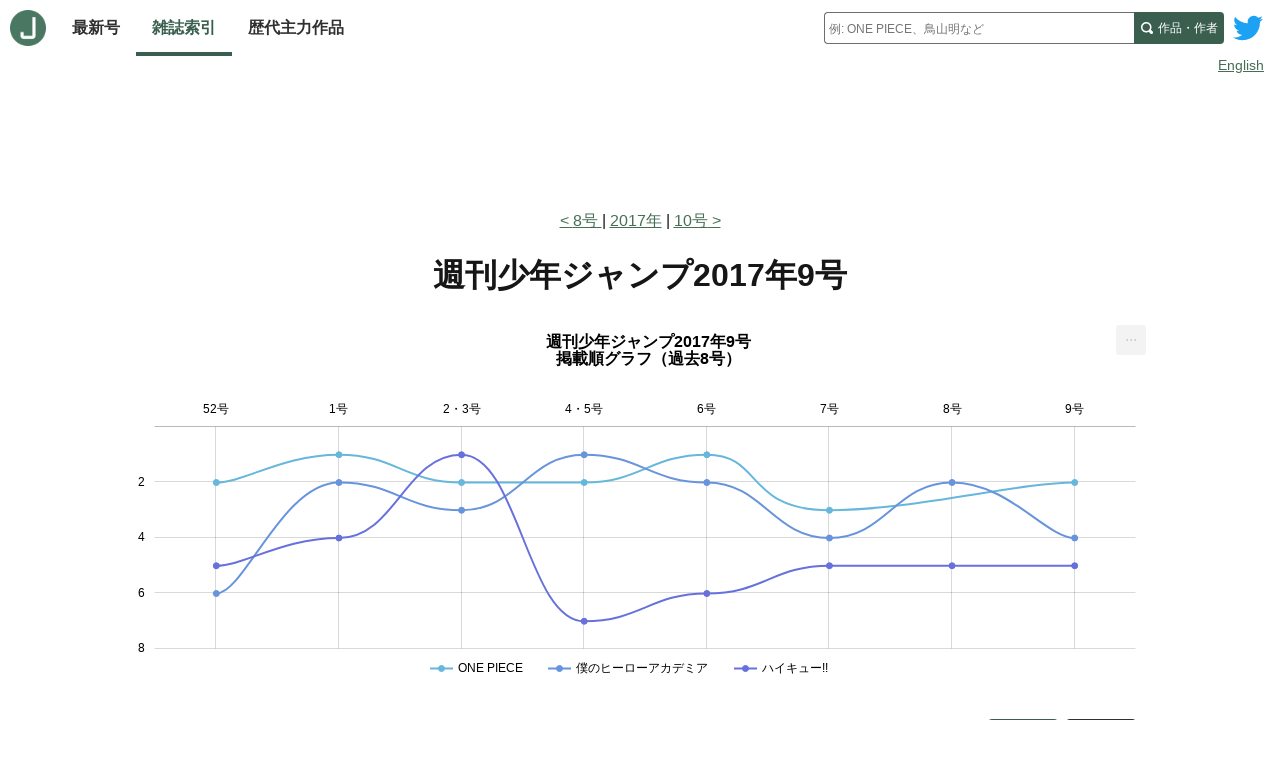

--- FILE ---
content_type: text/html; charset=utf-8
request_url: https://www.jajanken.net/issues/2017-02-13/
body_size: 8167
content:

    <!DOCTYPE html>
    <html lang="ja">
      <head>
        <title>ジャジャン研 - 週刊少年ジャンプ2017年9号</title>
        <meta charset="utf-8">
        <meta name="description" content="週刊少年ジャンプ2017年9号の掲載作品、掲載順位データ">
        <meta name="keywords" content="少年ジャンプ,掲載順,人気ランキング,漫画,連載,作者,掲載順グラフ">
        <meta name="viewport" content="width=device-width, initial-scale=1">
        <link rel="apple-touch-icon" sizes="180x180" href="/apple-touch-icon.png">
        <link rel="icon" type="image/png" sizes="32x32" href="/favicon-32x32.png">
        <link rel="icon" type="image/png" sizes="16x16" href="/favicon-16x16.png">
        <link rel="manifest" href="/site.webmanifest">
        <link rel="stylesheet" href="/stylesheets/site.css" />
        
        <link rel="stylesheet" href="/stylesheets/issue.css" />
        <script data-ad-client="ca-pub-7777750370578266" async src="https://pagead2.googlesyndication.com/pagead/js/adsbygoogle.js"></script>
      </head>
      <body class="page">
        <header class="page-header lang">
          
    <div class="site-header">
      <div class="home-nav-wrapper">
        <a class="home-link" href="/">
          <img class="logo" src="/images/logo.png" alt="ホーム">
        </a>

        <button id="site-menu-toggle" class="menu-toggle" aria-label="サイトメニュートグル" aria-expanded="false" aria-controls="site-menu">
          <svg class="menu-icon" xmlns="http://www.w3.org/2000/svg" width="8" height="8" viewBox="0 0 8 8">
            <path d="M0 0v1h8v-1h-8zm0 2.97v1h8v-1h-8zm0 3v1h8v-1h-8z" transform="translate(0 1)" />
          </svg>
        </button>

        <nav class="site-nav">
          <ul id="site-menu" class="link-items" hidden>
            <li class="link-item">
              <a class="site-link " href="/issues/latest">
                最新号
              </a>
            </li>
            <li class="link-item">
              <a class="site-link selected" href="/years">
                雑誌索引
              </a>
            </li>
            <li class="link-item">
              <a class="site-link " href="/history">
                歴代主力作品
              </a>
            </li>
              <li class="link-item link-item-extra">
              <a class="site-link" href="/duration">
                話数ランキング
              </a>
            </li>
          </ul>
        </nav>
      </div>

      <a class="twitter-link" href="http://www.twitter.com/jajankennet">
        <svg class="logo" version="1.1" xmlns="http://www.w3.org/2000/svg" xmlns:xlink="http://www.w3.org/1999/xlink" x="0px" y="0px"
          viewBox="0 0 400 400" style="enable-background:new 0 0 400 400;" xml:space="preserve">
          <title>ツイッター</title>
          <style type="text/css">
            .st0{fill:#FFFFFF;}
            .st1{fill:#1DA1F2;}
          </style>
          <g id="Dark_Blue">
            <path class="st0" d="M350,400H50c-27.6,0-50-22.4-50-50V50C0,22.4,22.4,0,50,0h300c27.6,0,50,22.4,50,50v300
              C400,377.6,377.6,400,350,400z"/>
          </g>
          <g id="Logo__x2014__FIXED">
            <path class="st1" d="M153.6,301.6c94.3,0,145.9-78.2,145.9-145.9c0-2.2,0-4.4-0.1-6.6c10-7.2,18.7-16.3,25.6-26.6
              c-9.2,4.1-19.1,6.8-29.5,8.1c10.6-6.3,18.7-16.4,22.6-28.4c-9.9,5.9-20.9,10.1-32.6,12.4c-9.4-10-22.7-16.2-37.4-16.2
              c-28.3,0-51.3,23-51.3,51.3c0,4,0.5,7.9,1.3,11.7c-42.6-2.1-80.4-22.6-105.7-53.6c-4.4,7.6-6.9,16.4-6.9,25.8
              c0,17.8,9.1,33.5,22.8,42.7c-8.4-0.3-16.3-2.6-23.2-6.4c0,0.2,0,0.4,0,0.7c0,24.8,17.7,45.6,41.1,50.3c-4.3,1.2-8.8,1.8-13.5,1.8
              c-3.3,0-6.5-0.3-9.6-0.9c6.5,20.4,25.5,35.2,47.9,35.6c-17.6,13.8-39.7,22-63.7,22c-4.1,0-8.2-0.2-12.2-0.7
              C97.7,293.1,124.7,301.6,153.6,301.6"/>
          </g>
        </svg>
      </a>

      <noscript class="no-js-nav-container">
        <nav class="no-js-nav">
          <ul class="link-items">
            <li class="link-item">
              <a class="site-link " href="/issues/latest">
                最新号
              </a>
            </li>
            <li class="link-item">
              <a class="site-link selected" href="/years">
                雑誌索引
              </a>
            </li>
            <li class="link-item">
              <a class="site-link " href="/history">
                歴代主力作品
              </a>
            </li>
          </ul>
        </nav>
      </noscript>

      <div class="search-wrapper">
        <form class="search" method="GET" action="/search" role="search">
          <jajanken-search
            ph="例: ONE PIECE、鳥山明など"
            sakuhin="作品"
            author="作者"
            found="件見つかりました"
            prefix=""
          >
            <input
              required
              class="query"
              type="text"
              maxlength="100"
              name="q"
              placeholder="例: ONE PIECE、鳥山明など"
              aria-labelledby="search-submit"
              autocomplete="off"
            />
          </jajanken-search>
          <button id="search-submit" class="search-submit">
            <span class="search-submit-content">
              <span class="search-text">作品・作者</span>
              <svg class="search-icon" xmlns="http://www.w3.org/2000/svg" width="8" height="8" viewBox="0 0 8 8">
                <title>検索</title>
                <path d="M3.5 0c-1.927 0-3.5 1.573-3.5 3.5s1.573 3.5 3.5 3.5c.592 0 1.166-.145 1.656-.406a1 1 0 0 0 .125.125l1 1a1.016 1.016 0 1 0 1.438-1.438l-1-1a1 1 0 0 0-.156-.125c.266-.493.438-1.059.438-1.656 0-1.927-1.573-3.5-3.5-3.5zm0 1c1.387 0 2.5 1.113 2.5 2.5 0 .661-.241 1.273-.656 1.719l-.031.031a1 1 0 0 0-.125.125c-.442.397-1.043.625-1.688.625-1.387 0-2.5-1.113-2.5-2.5s1.113-2.5 2.5-2.5z" id="magnifying-glass"></path>
              </svg>
            </span>
          </button>
        </form>
      </div>
    </div>

    
        <div class="lang-switcher">
          <a href="/en/issues/2017-02-13/">English</a>
        </div>
      
  
        </header>

        <div class="page-content lang">
          
    
    <div class="lead-ad ">
      
          <script async src="https://pagead2.googlesyndication.com/pagead/js/adsbygoogle.js"></script>
          <ins class="adsbygoogle"
            style="display:inline-block;width:100%;height:100px"
            data-ad-client="ca-pub-7777750370578266"
            data-ad-slot="6629613379"
            data-full-width-responsive="true"
          ></ins>
          <script>
            (adsbygoogle = window.adsbygoogle || []).push({});
          </script>
        
    </div>
  

    <div class="issue-page">
      <nav class="nav-issues">
        <ol class="nav-issue-items">
          
              <li class="nav-issue-item">
                <a class="prev-issue-link" href="/issues/2017-02-06">
                  8号
                </a>
              </li>
            
          <li class="nav-issue-item">
            <a href="/years/2017">2017年</a>
          </li>
          
              <li class="nav-issue-item">
                <a class="next-issue-link" href="/issues/2017-02-20">10号</a>
              </li>
            
        </ol>
      </nav>

      <main class="main-content">
        <h1 class="page-title">
          <span class="subject">
            週刊少年ジャンプ</span><span class="description">2017年9号</span>
        </h1>

        <section class="issue-section">
          <!--googleoff: index-->
          <div id="recent_issues_chart" class="recent-issues-chart">
            <div class="load-spinner"></div>
          </div>
          <!--googleon: index-->

          <div id="chart-display-number" class="chart-display-number">
            <button type="button" data-show="top3" aria-pressed="false">TOP3 表示</button>
            <button type="button" data-show="top7" aria-pressed="false">TOP7 表示</button>
          </div>

          <div class="recent-issues-wrapper">
            <table class="recent-issues">
              <thead>
                <th>#</th>
                <th>変動</th>
                <th id="sakuhin-title">作品</th>
                  
                      <th id="issue-2">
                        52
                      </th>
                    
                      <th id="issue-3">
                        1
                      </th>
                    
                      <th id="issue-4">
                        2
                      </th>
                    
                      <th id="issue-5">
                        4
                      </th>
                    
                      <th id="issue-6">
                        6
                      </th>
                    
                      <th id="issue-7">
                        7
                      </th>
                    
                      <th id="issue-8">
                        8
                      </th>
                    
                      <th id="issue-9">
                        9
                      </th>
                    
                <th>
                  平均
                </th>
              </thead>
              <tbody>
                
                    <tr>
                      <td class="avg-rank">1</td>
                      <td class="avg-diff ">
                        
                        <span>-</span>
                      </td>
                      <td class="sakuhin-name">
                        <a href="/sakuhins/aAg89lnKZQ">
                          <span>ONE PIECE</span>
                        </a>
                      </td>
                      
                          <td
                            class="order "
                            aria-label=""
                          >
                            2
                          </td>
                        
                          <td
                            class="order lead-color"
                            aria-label="巻頭カラー"
                          >
                            1
                          </td>
                        
                          <td
                            class="order "
                            aria-label=""
                          >
                            2
                          </td>
                        
                          <td
                            class="order "
                            aria-label=""
                          >
                            2
                          </td>
                        
                          <td
                            class="order lead-color"
                            aria-label="巻頭カラー"
                          >
                            1
                          </td>
                        
                          <td
                            class="order "
                            aria-label=""
                          >
                            3
                          </td>
                        
                          <td
                            class="order "
                            aria-label=""
                          >
                            <span>-</span>
                          </td>
                        
                          <td
                            class="order "
                            aria-label=""
                          >
                            2
                          </td>
                        
                      <td id="avg-order" class="avg">
                        1.9
                        <span class="change ">
                          (±0.0)
                        </span>
                      </td>
                    </tr>
                  
                    <tr>
                      <td class="avg-rank">2</td>
                      <td class="avg-diff ">
                        
                        <span>-</span>
                      </td>
                      <td class="sakuhin-name">
                        <a href="/sakuhins/rDgnKonjGB">
                          <span>僕のヒーローアカデミア</span>
                        </a>
                      </td>
                      
                          <td
                            class="order "
                            aria-label=""
                          >
                            6
                          </td>
                        
                          <td
                            class="order "
                            aria-label=""
                          >
                            2
                          </td>
                        
                          <td
                            class="order "
                            aria-label=""
                          >
                            3
                          </td>
                        
                          <td
                            class="order lead-color"
                            aria-label="巻頭カラー"
                          >
                            1
                          </td>
                        
                          <td
                            class="order "
                            aria-label=""
                          >
                            2
                          </td>
                        
                          <td
                            class="order "
                            aria-label=""
                          >
                            4
                          </td>
                        
                          <td
                            class="order "
                            aria-label=""
                          >
                            2
                          </td>
                        
                          <td
                            class="order "
                            aria-label=""
                          >
                            4
                          </td>
                        
                      <td id="avg-order" class="avg">
                        3.0
                        <span class="change down">
                          (-0.8)
                        </span>
                      </td>
                    </tr>
                  
                    <tr>
                      <td class="avg-rank">3</td>
                      <td class="avg-diff higher">
                                              
                            -1<span aria-hidden="true">↑</span>
                          
                        
                      </td>
                      <td class="sakuhin-name">
                        <a href="/sakuhins/Mv3n3L8RYQ">
                          <span>ハイキュー!!</span>
                        </a>
                      </td>
                      
                          <td
                            class="order "
                            aria-label=""
                          >
                            5
                          </td>
                        
                          <td
                            class="order "
                            aria-label=""
                          >
                            4
                          </td>
                        
                          <td
                            class="order lead-color"
                            aria-label="巻頭カラー"
                          >
                            1
                          </td>
                        
                          <td
                            class="order "
                            aria-label=""
                          >
                            7
                          </td>
                        
                          <td
                            class="order "
                            aria-label=""
                          >
                            6
                          </td>
                        
                          <td
                            class="order "
                            aria-label=""
                          >
                            5
                          </td>
                        
                          <td
                            class="order color"
                            aria-label="センターカラー"
                          >
                            5
                          </td>
                        
                          <td
                            class="order "
                            aria-label=""
                          >
                            5
                          </td>
                        
                      <td id="avg-order" class="avg">
                        4.8
                        <span class="change down">
                          (-0.1)
                        </span>
                      </td>
                    </tr>
                  
                    <tr>
                      <td class="avg-rank">4</td>
                      <td class="avg-diff lower">
                                              
                            +1<span aria-hidden="true">↓</span>
                          
                        
                      </td>
                      <td class="sakuhin-name">
                        <a href="/sakuhins/v4kwMrn5LG">
                          <span>ブラッククローバー</span>
                        </a>
                      </td>
                      
                          <td
                            class="order "
                            aria-label=""
                          >
                            10
                          </td>
                        
                          <td
                            class="order "
                            aria-label=""
                          >
                            3
                          </td>
                        
                          <td
                            class="order color"
                            aria-label="センターカラー"
                          >
                            7
                          </td>
                        
                          <td
                            class="order "
                            aria-label=""
                          >
                            3
                          </td>
                        
                          <td
                            class="order "
                            aria-label=""
                          >
                            7
                          </td>
                        
                          <td
                            class="order "
                            aria-label=""
                          >
                            2
                          </td>
                        
                          <td
                            class="order "
                            aria-label=""
                          >
                            3
                          </td>
                        
                          <td
                            class="order "
                            aria-label=""
                          >
                            9
                          </td>
                        
                      <td id="avg-order" class="avg">
                        5.5
                        <span class="change up">
                          (+0.7)
                        </span>
                      </td>
                    </tr>
                  
                    <tr>
                      <td class="avg-rank">5</td>
                      <td class="avg-diff higher">
                                              
                            -1<span aria-hidden="true">↑</span>
                          
                        
                      </td>
                      <td class="sakuhin-name">
                        <a href="/sakuhins/a9J0LewN1P">
                          <span>鬼滅の刃</span>
                        </a>
                      </td>
                      
                          <td
                            class="order color"
                            aria-label="センターカラー"
                          >
                            4
                          </td>
                        
                          <td
                            class="order "
                            aria-label=""
                          >
                            5
                          </td>
                        
                          <td
                            class="order color"
                            aria-label="センターカラー"
                          >
                            12
                          </td>
                        
                          <td
                            class="order "
                            aria-label=""
                          >
                            10
                          </td>
                        
                          <td
                            class="order "
                            aria-label=""
                          >
                            3
                          </td>
                        
                          <td
                            class="order lead-color"
                            aria-label="巻頭カラー"
                          >
                            1
                          </td>
                        
                          <td
                            class="order "
                            aria-label=""
                          >
                            6
                          </td>
                        
                          <td
                            class="order "
                            aria-label=""
                          >
                            3
                          </td>
                        
                      <td id="avg-order" class="avg">
                        5.5
                        <span class="change down">
                          (-1.5)
                        </span>
                      </td>
                    </tr>
                  
                    <tr>
                      <td class="avg-rank">6</td>
                      <td class="avg-diff lower">
                                              
                            +1<span aria-hidden="true">↓</span>
                          
                        
                      </td>
                      <td class="sakuhin-name">
                        <a href="/sakuhins/LegnWm0ajX">
                          <span>約束のネバーランド</span>
                        </a>
                      </td>
                      
                          <td
                            class="order "
                            aria-label=""
                          >
                            3
                          </td>
                        
                          <td
                            class="order color"
                            aria-label="センターカラー"
                          >
                            9
                          </td>
                        
                          <td
                            class="order "
                            aria-label=""
                          >
                            9
                          </td>
                        
                          <td
                            class="order "
                            aria-label=""
                          >
                            4
                          </td>
                        
                          <td
                            class="order "
                            aria-label=""
                          >
                            11
                          </td>
                        
                          <td
                            class="order "
                            aria-label=""
                          >
                            7
                          </td>
                        
                          <td
                            class="order lead-color"
                            aria-label="巻頭カラー"
                          >
                            1
                          </td>
                        
                          <td
                            class="order "
                            aria-label=""
                          >
                            7
                          </td>
                        
                      <td id="avg-order" class="avg">
                        6.4
                        <span class="change down">
                          (-0.1)
                        </span>
                      </td>
                    </tr>
                  
                    <tr>
                      <td class="avg-rank">7</td>
                      <td class="avg-diff higher">
                                              
                            -4<span aria-hidden="true">↑</span>
                          
                        
                      </td>
                      <td class="sakuhin-name">
                        <a href="/sakuhins/g5M07k0XBJ">
                          <span>BORUTO-ボルト- -NARUTO NEXT GENERATIONS-</span>
                        </a>
                      </td>
                      
                          <td
                            class="order "
                            aria-label=""
                          >
                            <span>-</span>
                          </td>
                        
                          <td
                            class="order "
                            aria-label=""
                          >
                            <span>-</span>
                          </td>
                        
                          <td
                            class="order "
                            aria-label=""
                          >
                            <span>-</span>
                          </td>
                        
                          <td
                            class="order color"
                            aria-label="センターカラー"
                          >
                            13
                          </td>
                        
                          <td
                            class="order "
                            aria-label=""
                          >
                            <span>-</span>
                          </td>
                        
                          <td
                            class="order "
                            aria-label=""
                          >
                            <span>-</span>
                          </td>
                        
                          <td
                            class="order "
                            aria-label=""
                          >
                            <span>-</span>
                          </td>
                        
                          <td
                            class="order color"
                            aria-label="センターカラー"
                          >
                            6
                          </td>
                        
                      <td id="avg-order" class="avg">
                        9.5
                        <span class="change down">
                          (-3.5)
                        </span>
                      </td>
                    </tr>
                  
                    <tr>
                      <td class="avg-rank">8</td>
                      <td class="avg-diff ">
                        
                        <span>-</span>
                      </td>
                      <td class="sakuhin-name">
                        <a href="/sakuhins/3p7wErJn1Z">
                          <span>背すじをピン!と～鹿高競技ダンス部へようこそ～</span>
                        </a>
                      </td>
                      
                          <td
                            class="order "
                            aria-label=""
                          >
                            12
                          </td>
                        
                          <td
                            class="order "
                            aria-label=""
                          >
                            10
                          </td>
                        
                          <td
                            class="order "
                            aria-label=""
                          >
                            4
                          </td>
                        
                          <td
                            class="order "
                            aria-label=""
                          >
                            15
                          </td>
                        
                          <td
                            class="order color"
                            aria-label="センターカラー"
                          >
                            4
                          </td>
                        
                          <td
                            class="order "
                            aria-label=""
                          >
                            8
                          </td>
                        
                          <td
                            class="order "
                            aria-label=""
                          >
                            11
                          </td>
                        
                          <td
                            class="order "
                            aria-label=""
                          >
                            12
                          </td>
                        
                      <td id="avg-order" class="avg">
                        9.5
                        <span class="change down">
                          (-0.5)
                        </span>
                      </td>
                    </tr>
                  
                    <tr>
                      <td class="avg-rank">9</td>
                      <td class="avg-diff ">
                        
                        <span>-</span>
                      </td>
                      <td class="sakuhin-name">
                        <a href="/sakuhins/zbgwNL8k79">
                          <span>火ノ丸相撲</span>
                        </a>
                      </td>
                      
                          <td
                            class="order "
                            aria-label=""
                          >
                            16
                          </td>
                        
                          <td
                            class="order "
                            aria-label=""
                          >
                            8
                          </td>
                        
                          <td
                            class="order "
                            aria-label=""
                          >
                            16
                          </td>
                        
                          <td
                            class="order "
                            aria-label=""
                          >
                            5
                          </td>
                        
                          <td
                            class="order color"
                            aria-label="センターカラー"
                          >
                            10
                          </td>
                        
                          <td
                            class="order "
                            aria-label=""
                          >
                            14
                          </td>
                        
                          <td
                            class="order "
                            aria-label=""
                          >
                            4
                          </td>
                        
                          <td
                            class="order "
                            aria-label=""
                          >
                            14
                          </td>
                        
                      <td id="avg-order" class="avg">
                        10.9
                        <span class="change up">
                          (+0.3)
                        </span>
                      </td>
                    </tr>
                  
                    <tr>
                      <td class="avg-rank">10</td>
                      <td class="avg-diff lower">
                                              
                            +3<span aria-hidden="true">↓</span>
                          
                        
                      </td>
                      <td class="sakuhin-name">
                        <a href="/sakuhins/LegnWNmwaj">
                          <span>デモンズプラン</span>
                        </a>
                      </td>
                      
                          <td
                            class="order color"
                            aria-label="センターカラー"
                          >
                            8
                          </td>
                        
                          <td
                            class="order "
                            aria-label=""
                          >
                            11
                          </td>
                        
                          <td
                            class="order "
                            aria-label=""
                          >
                            6
                          </td>
                        
                          <td
                            class="order "
                            aria-label=""
                          >
                            8
                          </td>
                        
                          <td
                            class="order "
                            aria-label=""
                          >
                            9
                          </td>
                        
                          <td
                            class="order "
                            aria-label=""
                          >
                            16
                          </td>
                        
                          <td
                            class="order "
                            aria-label=""
                          >
                            17
                          </td>
                        
                          <td
                            class="order "
                            aria-label=""
                          >
                            19
                          </td>
                        
                      <td id="avg-order" class="avg">
                        11.8
                        <span class="change up">
                          (+2.3)
                        </span>
                      </td>
                    </tr>
                  
                    <tr>
                      <td class="avg-rank">11</td>
                      <td class="avg-diff higher">
                                              
                            -2<span aria-hidden="true">↑</span>
                          
                        
                      </td>
                      <td class="sakuhin-name">
                        <a href="/sakuhins/q4LwDW0B6k">
                          <span>銀魂</span>
                        </a>
                      </td>
                      
                          <td
                            class="order "
                            aria-label=""
                          >
                            15
                          </td>
                        
                          <td
                            class="order "
                            aria-label=""
                          >
                            19
                          </td>
                        
                          <td
                            class="order "
                            aria-label=""
                          >
                            11
                          </td>
                        
                          <td
                            class="order color"
                            aria-label="センターカラー"
                          >
                            6
                          </td>
                        
                          <td
                            class="order "
                            aria-label=""
                          >
                            18
                          </td>
                        
                          <td
                            class="order "
                            aria-label=""
                          >
                            17
                          </td>
                        
                          <td
                            class="order "
                            aria-label=""
                          >
                            9
                          </td>
                        
                          <td
                            class="order lead-color"
                            aria-label="巻頭カラー"
                          >
                            1
                          </td>
                        
                      <td id="avg-order" class="avg">
                        12.0
                        <span class="change down">
                          (-1.3)
                        </span>
                      </td>
                    </tr>
                  
                    <tr>
                      <td class="avg-rank">12</td>
                      <td class="avg-diff higher">
                                              
                            -3<span aria-hidden="true">↑</span>
                          
                        
                      </td>
                      <td class="sakuhin-name">
                        <a href="/sakuhins/VD684P8N4K">
                          <span>食戟のソーマ</span>
                        </a>
                      </td>
                      
                          <td
                            class="order "
                            aria-label=""
                          >
                            9
                          </td>
                        
                          <td
                            class="order "
                            aria-label=""
                          >
                            14
                          </td>
                        
                          <td
                            class="order "
                            aria-label=""
                          >
                            17
                          </td>
                        
                          <td
                            class="order "
                            aria-label=""
                          >
                            14
                          </td>
                        
                          <td
                            class="order "
                            aria-label=""
                          >
                            14
                          </td>
                        
                          <td
                            class="order "
                            aria-label=""
                          >
                            13
                          </td>
                        
                          <td
                            class="order "
                            aria-label=""
                          >
                            7
                          </td>
                        
                          <td
                            class="order color"
                            aria-label="センターカラー"
                          >
                            10
                          </td>
                        
                      <td id="avg-order" class="avg">
                        12.3
                        <span class="change down">
                          (-1.2)
                        </span>
                      </td>
                    </tr>
                  
                    <tr>
                      <td class="avg-rank">13</td>
                      <td class="avg-diff lower">
                                              
                            +3<span aria-hidden="true">↓</span>
                          
                        
                      </td>
                      <td class="sakuhin-name">
                        <a href="/sakuhins/EGb8oQwolQ">
                          <span>ゆらぎ荘の幽奈さん</span>
                        </a>
                      </td>
                      
                          <td
                            class="order "
                            aria-label=""
                          >
                            14
                          </td>
                        
                          <td
                            class="order "
                            aria-label=""
                          >
                            7
                          </td>
                        
                          <td
                            class="order "
                            aria-label=""
                          >
                            13
                          </td>
                        
                          <td
                            class="order "
                            aria-label=""
                          >
                            18
                          </td>
                        
                          <td
                            class="order "
                            aria-label=""
                          >
                            8
                          </td>
                        
                          <td
                            class="order color"
                            aria-label="センターカラー"
                          >
                            11
                          </td>
                        
                          <td
                            class="order "
                            aria-label=""
                          >
                            12
                          </td>
                        
                          <td
                            class="order "
                            aria-label=""
                          >
                            15
                          </td>
                        
                      <td id="avg-order" class="avg">
                        12.3
                        <span class="change down">
                          (-0.2)
                        </span>
                      </td>
                    </tr>
                  
                    <tr>
                      <td class="avg-rank">14</td>
                      <td class="avg-diff ">
                        
                        <span>-</span>
                      </td>
                      <td class="sakuhin-name">
                        <a href="/sakuhins/vBanXV0dAR">
                          <span>斉木楠雄のΨ難</span>
                        </a>
                      </td>
                      
                          <td
                            class="order "
                            aria-label=""
                          >
                            13
                          </td>
                        
                          <td
                            class="order "
                            aria-label=""
                          >
                            18
                          </td>
                        
                          <td
                            class="order "
                            aria-label=""
                          >
                            10
                          </td>
                        
                          <td
                            class="order "
                            aria-label=""
                          >
                            17
                          </td>
                        
                          <td
                            class="order color"
                            aria-label="センターカラー"
                          >
                            5
                          </td>
                        
                          <td
                            class="order "
                            aria-label=""
                          >
                            10
                          </td>
                        
                          <td
                            class="order "
                            aria-label=""
                          >
                            16
                          </td>
                        
                          <td
                            class="order "
                            aria-label=""
                          >
                            13
                          </td>
                        
                      <td id="avg-order" class="avg">
                        12.8
                        <span class="change down">
                          (-0.6)
                        </span>
                      </td>
                    </tr>
                  
                    <tr>
                      <td class="avg-rank">15</td>
                      <td class="avg-diff lower">
                                              
                            +3<span aria-hidden="true">↓</span>
                          
                        
                      </td>
                      <td class="sakuhin-name">
                        <a href="/sakuhins/Xa10A3nN9l">
                          <span>左門くんはサモナー</span>
                        </a>
                      </td>
                      
                          <td
                            class="order color"
                            aria-label="センターカラー"
                          >
                            11
                          </td>
                        
                          <td
                            class="order "
                            aria-label=""
                          >
                            17
                          </td>
                        
                          <td
                            class="order "
                            aria-label=""
                          >
                            15
                          </td>
                        
                          <td
                            class="order "
                            aria-label=""
                          >
                            19
                          </td>
                        
                          <td
                            class="order "
                            aria-label=""
                          >
                            13
                          </td>
                        
                          <td
                            class="order color"
                            aria-label="センターカラー"
                          >
                            6
                          </td>
                        
                          <td
                            class="order "
                            aria-label=""
                          >
                            14
                          </td>
                        
                          <td
                            class="order "
                            aria-label=""
                          >
                            11
                          </td>
                        
                      <td id="avg-order" class="avg">
                        13.3
                        <span class="change up">
                          (+0.3)
                        </span>
                      </td>
                    </tr>
                  
                    <tr>
                      <td class="avg-rank">16</td>
                      <td class="avg-diff ">
                        
                        <span>-</span>
                      </td>
                      <td class="sakuhin-name">
                        <a href="/sakuhins/d4e0xp0l6j">
                          <span>青春兵器ナンバーワン</span>
                        </a>
                      </td>
                      
                          <td
                            class="order "
                            aria-label=""
                          >
                            19
                          </td>
                        
                          <td
                            class="order "
                            aria-label=""
                          >
                            16
                          </td>
                        
                          <td
                            class="order "
                            aria-label=""
                          >
                            18
                          </td>
                        
                          <td
                            class="order "
                            aria-label=""
                          >
                            21
                          </td>
                        
                          <td
                            class="order "
                            aria-label=""
                          >
                            17
                          </td>
                        
                          <td
                            class="order "
                            aria-label=""
                          >
                            15
                          </td>
                        
                          <td
                            class="order color"
                            aria-label="センターカラー"
                          >
                            10
                          </td>
                        
                          <td
                            class="order "
                            aria-label=""
                          >
                            16
                          </td>
                        
                      <td id="avg-order" class="avg">
                        16.5
                        <span class="change up">
                          (+0.2)
                        </span>
                      </td>
                    </tr>
                  
                    <tr>
                      <td class="avg-rank">17</td>
                      <td class="avg-diff ">
                        
                        <span>-</span>
                      </td>
                      <td class="sakuhin-name">
                        <a href="/sakuhins/JW68QWWwdg">
                          <span>歪のアマルガム</span>
                        </a>
                      </td>
                      
                          <td
                            class="order "
                            aria-label=""
                          >
                            17
                          </td>
                        
                          <td
                            class="order "
                            aria-label=""
                          >
                            20
                          </td>
                        
                          <td
                            class="order "
                            aria-label=""
                          >
                            19
                          </td>
                        
                          <td
                            class="order "
                            aria-label=""
                          >
                            20
                          </td>
                        
                          <td
                            class="order "
                            aria-label=""
                          >
                            16
                          </td>
                        
                          <td
                            class="order "
                            aria-label=""
                          >
                            18
                          </td>
                        
                          <td
                            class="order "
                            aria-label=""
                          >
                            18
                          </td>
                        
                          <td
                            class="order "
                            aria-label=""
                          >
                            17
                          </td>
                        
                      <td id="avg-order" class="avg">
                        18.1
                        <span class="change up">
                          (+1.5)
                        </span>
                      </td>
                    </tr>
                  
                    <tr>
                      <td class="avg-rank">18</td>
                      <td class="avg-diff ">
                        
                        <span>-</span>
                      </td>
                      <td class="sakuhin-name">
                        <a href="/sakuhins/V7m0ezwOXr">
                          <span>磯部磯兵衛物語～浮世はつらいよ～</span>
                        </a>
                      </td>
                      
                          <td
                            class="order "
                            aria-label=""
                          >
                            21
                          </td>
                        
                          <td
                            class="order "
                            aria-label=""
                          >
                            21
                          </td>
                        
                          <td
                            class="order "
                            aria-label=""
                          >
                            20
                          </td>
                        
                          <td
                            class="order "
                            aria-label=""
                          >
                            22
                          </td>
                        
                          <td
                            class="order "
                            aria-label=""
                          >
                            19
                          </td>
                        
                          <td
                            class="order "
                            aria-label=""
                          >
                            19
                          </td>
                        
                          <td
                            class="order "
                            aria-label=""
                          >
                            19
                          </td>
                        
                          <td
                            class="order "
                            aria-label=""
                          >
                            20
                          </td>
                        
                      <td id="avg-order" class="avg">
                        20.1
                        <span class="change down">
                          (-0.3)
                        </span>
                      </td>
                    </tr>
                  

                
                    <tr>
                      <th id="new-rensai" class="new-rensai" colspan="14">新連載</th>
                    </tr>
                  
                
                    <tr class="new-sakuhins">
                      <td class="avg-rank">-</td>
                      <td class="avg-diff">-</td>
                      <td headers="new-rensai sakuhin-title">
                        <a href="/sakuhins/ZD5wP9Jn2A">
                          <span>オレゴラッソ</span>
                        </a>
                      </td>
                      
                          <td
                            class="order lead-color"
                            aria-label="巻頭カラー"
                            headers="new-rensai issue-1"
                          >
                            1
                          </td>
                        
                          <td
                            class="order color"
                            aria-label="センターカラー"
                            headers="new-rensai issue-2"
                          >
                            6
                          </td>
                        
                          <td
                            class="order "
                            aria-label=""
                            headers="new-rensai issue-3"
                          >
                            8
                          </td>
                        
                          <td
                            class="order "
                            aria-label=""
                            headers="new-rensai issue-4"
                          >
                            11
                          </td>
                        
                          <td
                            class="order "
                            aria-label=""
                            headers="new-rensai issue-5"
                          >
                            12
                          </td>
                        
                          <td
                            class="order "
                            aria-label=""
                            headers="new-rensai issue-6"
                          >
                            12
                          </td>
                        
                          <td
                            class="order "
                            aria-label=""
                            headers="new-rensai issue-7"
                          >
                            15
                          </td>
                        
                          <td
                            class="order "
                            aria-label=""
                            headers="new-rensai issue-8"
                          >
                            18
                          </td>
                        

                      <td class="avg" headers="new-rensai avg-order">10.4</td>
                    </tr>
                  
              </tbody>
            </table>
          </div>

          <div class="color-guide" aria-hidden="true">
            <span class="item lead-color">巻頭カラー</span>
            <span class="item center-color">センターカラー</span>
          </div>

          <div class="about-criteria">
            <a href="/criteria">掲載データについて</a>
          </div>
        </section>

        <section class="issue-section">
          <h2 class="page-subtitle">2017年9号掲載データ</h2>

          <div class="chapters-wrapper">
            
                
    <table class="chapters">
    <thead>
      <th class="order">#</th>
      <th class="sakuhin">作品</th>
      <th class="title">
        タイトル
      </th>
    </thead>
    <tbody>
      
          <tr class="">
            <td class="order ">
              1
            </td>
            <td class="sakuhin">
              
                    <a href="/sakuhins/q4LwDW0B6k">
                      銀魂
                    </a>
                  
            </td>
            <td class="title">
              
                              
              
              
              
              <span class="chapter-pill chapter-pill-lead-color">巻頭カラー</span>
              第621訓 七の段に気をつけろ
            </td>
          </tr>
        
          <tr class="">
            <td class="order ">
              2
            </td>
            <td class="sakuhin">
              
                    <a href="/sakuhins/aAg89lnKZQ">
                      ONE PIECE
                    </a>
                  
            </td>
            <td class="title">
              
                              
              
              
              
              
              第853話 ここじゃねェ
            </td>
          </tr>
        
          <tr class="">
            <td class="order ">
              3
            </td>
            <td class="sakuhin">
              
                    <a href="/sakuhins/a9J0LewN1P">
                      鬼滅の刃
                    </a>
                  
            </td>
            <td class="title">
              
                              
              
              
              
              
              第47話 プイ
            </td>
          </tr>
        
          <tr class="">
            <td class="order ">
              4
            </td>
            <td class="sakuhin">
              
                    <a href="/sakuhins/rDgnKonjGB">
                      僕のヒーローアカデミア
                    </a>
                  
            </td>
            <td class="title">
              
                              
              
              
              
              
              No.124 胎動!!EP:インターン
            </td>
          </tr>
        
          <tr class="">
            <td class="order ">
              5
            </td>
            <td class="sakuhin">
              
                    <a href="/sakuhins/Mv3n3L8RYQ">
                      ハイキュー!!
                    </a>
                  
            </td>
            <td class="title">
              
                              
              
              
              
              
              第239話 味方
            </td>
          </tr>
        
          <tr class="">
            <td class="order ">
              6
            </td>
            <td class="sakuhin">
              
                    <a href="/sakuhins/g5M07k0XBJ">
                      BORUTO-ボルト- -NARUTO NEXT GENERATIONS-
                    </a>
                  
            </td>
            <td class="title">
              
                              
              
              
              
              <span class="chapter-pill chapter-pill-color">カラー</span>
              9: まるでお前は
            </td>
          </tr>
        
          <tr class="">
            <td class="order ">
              7
            </td>
            <td class="sakuhin">
              
                    <a href="/sakuhins/LegnWm0ajX">
                      約束のネバーランド
                    </a>
                  
            </td>
            <td class="title">
              
                              
              
              
              
              
              第24話 下見 1
            </td>
          </tr>
        
          <tr class="yomikiri">
            <td class="order ">
              8
            </td>
            <td class="sakuhin">
              阿佐ヶ谷芸術高校映像科へようこそ
            </td>
            <td class="title">
              
                              
              <span class="chapter-pill chapter-pill-yomikiri">読切</span>
              
              
              <span class="chapter-pill chapter-pill-color">カラー</span>
              
            </td>
          </tr>
        
          <tr class="">
            <td class="order ">
              9
            </td>
            <td class="sakuhin">
              
                    <a href="/sakuhins/v4kwMrn5LG">
                      ブラッククローバー
                    </a>
                  
            </td>
            <td class="title">
              
                              
              
              
              
              
              ページ 95 高め合う存在
            </td>
          </tr>
        
          <tr class="">
            <td class="order ">
              10
            </td>
            <td class="sakuhin">
              
                    <a href="/sakuhins/VD684P8N4K">
                      食戟のソーマ
                    </a>
                  
            </td>
            <td class="title">
              
                              
              
              
              
              <span class="chapter-pill chapter-pill-color">カラー</span>
              200 特訓開始!
            </td>
          </tr>
        
          <tr class="">
            <td class="order ">
              11
            </td>
            <td class="sakuhin">
              
                    <a href="/sakuhins/Xa10A3nN9l">
                      左門くんはサモナー
                    </a>
                  
            </td>
            <td class="title">
              
                              
              
              
              
              
              第66話 左門くんは町内で一番チョロい
            </td>
          </tr>
        
          <tr class="">
            <td class="order ">
              12
            </td>
            <td class="sakuhin">
              
                    <a href="/sakuhins/3p7wErJn1Z">
                      背すじをピン!と～鹿高競技ダンス部へようこそ～
                    </a>
                  
            </td>
            <td class="title">
              
                              
              
              
              
              
              STEP 84 二年後 2
            </td>
          </tr>
        
          <tr class="">
            <td class="order ">
              13
            </td>
            <td class="sakuhin">
              
                    <a href="/sakuhins/vBanXV0dAR">
                      斉木楠雄のΨ難
                    </a>
                  
            </td>
            <td class="title">
              
                              
              
              
              
              
              第229χ 入浴Ψ不要!秘湯巡り
            </td>
          </tr>
        
          <tr class="">
            <td class="order ">
              14
            </td>
            <td class="sakuhin">
              
                    <a href="/sakuhins/zbgwNL8k79">
                      火ノ丸相撲
                    </a>
                  
            </td>
            <td class="title">
              
                              
              
              
              
              
              第130番 鬼丸国綱と童子切安綱、再び 4
            </td>
          </tr>
        
          <tr class="">
            <td class="order ">
              15
            </td>
            <td class="sakuhin">
              
                    <a href="/sakuhins/EGb8oQwolQ">
                      ゆらぎ荘の幽奈さん
                    </a>
                  
            </td>
            <td class="title">
              
                              
              
              
              
              
              48 雲雀ちゃんの悩み事
            </td>
          </tr>
        
          <tr class="">
            <td class="order ">
              16
            </td>
            <td class="sakuhin">
              
                    <a href="/sakuhins/d4e0xp0l6j">
                      青春兵器ナンバーワン
                    </a>
                  
            </td>
            <td class="title">
              
                              
              
              
              
              
              mission 14: 遊園地
            </td>
          </tr>
        
          <tr class="">
            <td class="order ">
              17
            </td>
            <td class="sakuhin">
              
                    <a href="/sakuhins/JW68QWWwdg">
                      歪のアマルガム
                    </a>
                  
            </td>
            <td class="title">
              
                              
              
              
              
              
              第15回 金色女王仮説
            </td>
          </tr>
        
          <tr class="">
            <td class="order ">
              18
            </td>
            <td class="sakuhin">
              
                    <a href="/sakuhins/ZD5wP9Jn2A">
                      オレゴラッソ
                    </a>
                  
            </td>
            <td class="title">
              
                              
              
              
              
              
              #8 Lose Yourself!“潰れろバンバ!”
            </td>
          </tr>
        
          <tr class="">
            <td class="order ">
              19
            </td>
            <td class="sakuhin">
              
                    <a href="/sakuhins/LegnWNmwaj">
                      デモンズプラン
                    </a>
                  
            </td>
            <td class="title">
              
                              
              
              
              
              
              process 9 迷いはない
            </td>
          </tr>
        
          <tr class="">
            <td class="order ">
              20
            </td>
            <td class="sakuhin">
              
                    <a href="/sakuhins/V7m0ezwOXr">
                      磯部磯兵衛物語～浮世はつらいよ～
                    </a>
                  
            </td>
            <td class="title">
              
                              
              
              
              
              
              第221話 本気の天草で候
            </td>
          </tr>
        
    </tbody>
  </table>
  
              
          </div>

          
    <p class="citation">
      <a href="https://mediaarts-db.bunka.go.jp/id/M701960/">出典</a>: 文化庁<cite>「メディア芸術データベース（ベータ版）」</cite>（<cite><a href="https://mediaarts-db.bunka.go.jp/">https://mediaarts-db.bunka.go.jp/</a></cite>）を編集・加工、および補完して作成
    </p>
  
        </section>
      </main>

      <nav class="nav-issues">
        <ol class="nav-issue-items">
          
              <li class="nav-issue-item">
                <a class="prev-issue-link" href="/issues/2017-02-06">8号</a>
              </li>
            
          <li class="nav-issue-item">
            <a href="/years/2017">2017年</a>
          </li>
          
              <li class="nav-issue-item">
                <a class="next-issue-link" href="/issues/2017-02-20">10号</a>
              </li>
            
        </ol>
      </nav>
    </div>

    
    <div class="foot-ad ">
      
          <script async src="https://pagead2.googlesyndication.com/pagead/js/adsbygoogle.js"></script>
          <ins class="adsbygoogle"
            style="display:inline-block;width:100%;height:100px"
            data-ad-client="ca-pub-7777750370578266"
            data-ad-slot="4326956695"
            data-full-width-responsive="true"></ins>
          <script>
              (adsbygoogle = window.adsbygoogle || []).push({});
          </script>
        
    </div>
  

    <script id="recent-issues-chart-data" type="application/json">
      {"year":"2017","title":"週刊少年ジャンプ2017年9号\n掲載順グラフ（過去8号）","chartData":[{"ZD5wP9Jn2A":1,"aAg89lnKZQ":2,"LegnWm0ajX":3,"a9J0LewN1P":4,"Mv3n3L8RYQ":5,"rDgnKonjGB":6,"LegnWNmwaj":8,"VD684P8N4K":9,"v4kwMrn5LG":10,"Xa10A3nN9l":11,"3p7wErJn1Z":12,"vBanXV0dAR":13,"EGb8oQwolQ":14,"q4LwDW0B6k":15,"zbgwNL8k79":16,"JW68QWWwdg":17,"d4e0xp0l6j":19,"V7m0ezwOXr":21,"iss":"52号"},{"aAg89lnKZQ":1,"rDgnKonjGB":2,"v4kwMrn5LG":3,"Mv3n3L8RYQ":4,"a9J0LewN1P":5,"ZD5wP9Jn2A":6,"EGb8oQwolQ":7,"zbgwNL8k79":8,"LegnWm0ajX":9,"3p7wErJn1Z":10,"LegnWNmwaj":11,"VD684P8N4K":14,"d4e0xp0l6j":16,"Xa10A3nN9l":17,"vBanXV0dAR":18,"q4LwDW0B6k":19,"JW68QWWwdg":20,"V7m0ezwOXr":21,"iss":"1号"},{"Mv3n3L8RYQ":1,"aAg89lnKZQ":2,"rDgnKonjGB":3,"3p7wErJn1Z":4,"LegnWNmwaj":6,"v4kwMrn5LG":7,"ZD5wP9Jn2A":8,"LegnWm0ajX":9,"vBanXV0dAR":10,"q4LwDW0B6k":11,"a9J0LewN1P":12,"EGb8oQwolQ":13,"Xa10A3nN9l":15,"zbgwNL8k79":16,"VD684P8N4K":17,"d4e0xp0l6j":18,"JW68QWWwdg":19,"V7m0ezwOXr":20,"iss":"2・3号"},{"rDgnKonjGB":1,"aAg89lnKZQ":2,"v4kwMrn5LG":3,"LegnWm0ajX":4,"zbgwNL8k79":5,"q4LwDW0B6k":6,"Mv3n3L8RYQ":7,"LegnWNmwaj":8,"a9J0LewN1P":10,"ZD5wP9Jn2A":11,"g5M07k0XBJ":13,"VD684P8N4K":14,"3p7wErJn1Z":15,"vBanXV0dAR":17,"EGb8oQwolQ":18,"Xa10A3nN9l":19,"JW68QWWwdg":20,"d4e0xp0l6j":21,"V7m0ezwOXr":22,"iss":"4・5号"},{"aAg89lnKZQ":1,"rDgnKonjGB":2,"a9J0LewN1P":3,"3p7wErJn1Z":4,"vBanXV0dAR":5,"Mv3n3L8RYQ":6,"v4kwMrn5LG":7,"EGb8oQwolQ":8,"LegnWNmwaj":9,"zbgwNL8k79":10,"LegnWm0ajX":11,"ZD5wP9Jn2A":12,"Xa10A3nN9l":13,"VD684P8N4K":14,"JW68QWWwdg":16,"d4e0xp0l6j":17,"q4LwDW0B6k":18,"V7m0ezwOXr":19,"iss":"6号"},{"a9J0LewN1P":1,"v4kwMrn5LG":2,"aAg89lnKZQ":3,"rDgnKonjGB":4,"Mv3n3L8RYQ":5,"Xa10A3nN9l":6,"LegnWm0ajX":7,"3p7wErJn1Z":8,"vBanXV0dAR":10,"EGb8oQwolQ":11,"ZD5wP9Jn2A":12,"VD684P8N4K":13,"zbgwNL8k79":14,"d4e0xp0l6j":15,"LegnWNmwaj":16,"q4LwDW0B6k":17,"JW68QWWwdg":18,"V7m0ezwOXr":19,"iss":"7号"},{"LegnWm0ajX":1,"rDgnKonjGB":2,"v4kwMrn5LG":3,"zbgwNL8k79":4,"Mv3n3L8RYQ":5,"a9J0LewN1P":6,"VD684P8N4K":7,"q4LwDW0B6k":9,"d4e0xp0l6j":10,"3p7wErJn1Z":11,"EGb8oQwolQ":12,"Xa10A3nN9l":14,"ZD5wP9Jn2A":15,"vBanXV0dAR":16,"LegnWNmwaj":17,"JW68QWWwdg":18,"V7m0ezwOXr":19,"iss":"8号"},{"q4LwDW0B6k":1,"aAg89lnKZQ":2,"a9J0LewN1P":3,"rDgnKonjGB":4,"Mv3n3L8RYQ":5,"g5M07k0XBJ":6,"LegnWm0ajX":7,"v4kwMrn5LG":9,"VD684P8N4K":10,"Xa10A3nN9l":11,"3p7wErJn1Z":12,"vBanXV0dAR":13,"zbgwNL8k79":14,"EGb8oQwolQ":15,"d4e0xp0l6j":16,"JW68QWWwdg":17,"ZD5wP9Jn2A":18,"LegnWNmwaj":19,"V7m0ezwOXr":20,"iss":"9号"}],"popularOrder":[{"id":"aAg89lnKZQ","name":"ONE PIECE"},{"id":"rDgnKonjGB","name":"僕のヒーローアカデミア"},{"id":"Mv3n3L8RYQ","name":"ハイキュー!!"},{"id":"v4kwMrn5LG","name":"ブラッククローバー"},{"id":"a9J0LewN1P","name":"鬼滅の刃"},{"id":"LegnWm0ajX","name":"約束のネバーランド"},{"id":"g5M07k0XBJ","name":"BORUTO-ボルト- -NARUTO NEXT GENERATIONS-"},{"id":"3p7wErJn1Z","name":"背すじをピン!と～鹿高競技ダンス部へようこそ～"},{"id":"zbgwNL8k79","name":"火ノ丸相撲"},{"id":"LegnWNmwaj","name":"デモンズプラン"},{"id":"q4LwDW0B6k","name":"銀魂"},{"id":"VD684P8N4K","name":"食戟のソーマ"},{"id":"EGb8oQwolQ","name":"ゆらぎ荘の幽奈さん"},{"id":"vBanXV0dAR","name":"斉木楠雄のΨ難"},{"id":"Xa10A3nN9l","name":"左門くんはサモナー"},{"id":"d4e0xp0l6j","name":"青春兵器ナンバーワン"},{"id":"JW68QWWwdg","name":"歪のアマルガム"},{"id":"V7m0ezwOXr","name":"磯部磯兵衛物語～浮世はつらいよ～"}],"showCursor":true,"showExportMenu":true,"showFixedTooltips":false,"lang":"ja"}
    </script>
  
        </div>
        <footer class="page-footer">
          
    <div class="site-footer">
      <div class="content">
        <div>
          <nav class="links-wrapper">
            <ul class="link-items">
              <li class="link-item"><a href="/about">ジャジャン研について</a></li>
              <li class="link-item"><a href="/privacy">プライバシーポリシー</a></li>
            </ul>
          </nav>

          <div>
            <a href="https://twitter.com/jajankennet?ref_src=twsrc%5Etfw" class="twitter-follow-button" data-lang="ja" data-show-count="false">@jajankennetさんをフォロー</a>
          </div>
        </div>

        <div class="copyright">
          © 2025 jajanken.net
        </div>
      </div>
    </div>
  
        </footer>

        <script src="/javascripts/header.js" defer></script>
        <script async src="https://platform.twitter.com/widgets.js" charset="utf-8"></script>

        
            <script src="/javascripts/issues_chart.js" defer></script>
          

        
            <script async src="https://www.googletagmanager.com/gtag/js?id=UA-156056262-1"></script>
            <script>
              window.dataLayer = window.dataLayer || [];
              function gtag(){dataLayer.push(arguments);}
              gtag('js', new Date());

              gtag('config', 'UA-156056262-1');
            </script>
          
      </body>
    </html>
  

--- FILE ---
content_type: text/html; charset=utf-8
request_url: https://www.google.com/recaptcha/api2/aframe
body_size: 248
content:
<!DOCTYPE HTML><html><head><meta http-equiv="content-type" content="text/html; charset=UTF-8"></head><body><script nonce="Dbklt6ncLAZkCnOb6FWoPA">/** Anti-fraud and anti-abuse applications only. See google.com/recaptcha */ try{var clients={'sodar':'https://pagead2.googlesyndication.com/pagead/sodar?'};window.addEventListener("message",function(a){try{if(a.source===window.parent){var b=JSON.parse(a.data);var c=clients[b['id']];if(c){var d=document.createElement('img');d.src=c+b['params']+'&rc='+(localStorage.getItem("rc::a")?sessionStorage.getItem("rc::b"):"");window.document.body.appendChild(d);sessionStorage.setItem("rc::e",parseInt(sessionStorage.getItem("rc::e")||0)+1);localStorage.setItem("rc::h",'1770136121269');}}}catch(b){}});window.parent.postMessage("_grecaptcha_ready", "*");}catch(b){}</script></body></html>